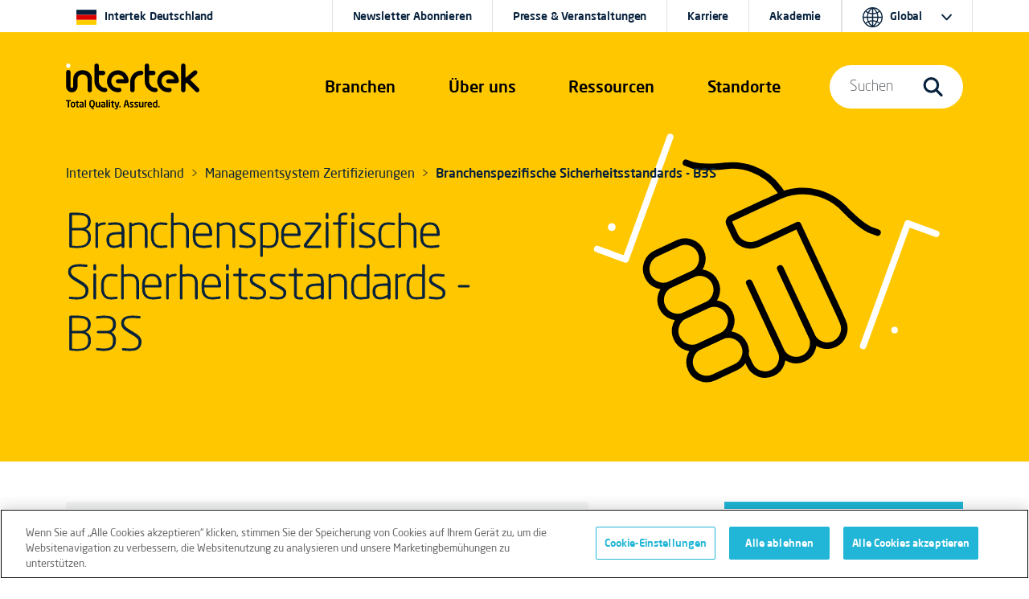

--- FILE ---
content_type: text/html; charset=utf-8
request_url: https://www.intertek.de/systemzertifizierung/sicherheitsstandarts-b3s/
body_size: 17313
content:
<!doctype html>
<html lang="de" dir="ltr" >
<head>
    <meta charset="utf-8">
    <meta name="viewport" content="width=device-width, initial-scale=1, shrink-to-fit=no">
    <link rel="icon" href="https://cdn.intertek.com/intranet-intertek-com/images/global/roundel-favicon-x.png">
    <title>Branchenspezifische Sicherheitsstandards - B3S</title>
    <meta property="og:type" content="website"/>
<meta property="og:title" content="Branchenspezifische Sicherheitsstandards - B3S"/>
<meta property="article:tag" content="Business Assurance" />


<link href="https://www.intertek.de/systemzertifizierung/sicherheitsstandarts-b3s/" rel="canonical" />    




    




    




<style>
.util-country-flag { width: 25px; height: 25px; fill: #06213d !important }
</style>
<!-- OneTrust Cookies Consent Notice start for www.intertek.de -->

<script src="https://cdn.cookielaw.org/scripttemplates/otSDKStub.js" data-document-language="true" type="text/javascript" charset="UTF-8" data-domain-script="5782742a-15d3-40ae-993c-e4175a29bd3e"></script>
<script type="text/javascript">
function OptanonWrapper() { }
</script>
<!-- OneTrust Cookies Consent Notice end for www.intertek.de -->




    

    <script>
        window.dataLayer = window.dataLayer || [];
        window.dataLayer.push({
        intertek_gbl: 'Business Assurance',
        intertek_business: 'Untagged',
        intertek_brand: 'Untagged',
        intertek_custom: 'Untagged'
        });
    </script>
    <!-- Google Tag Manager -->
    <script>(function(w,d,s,l,i){w[l]=w[l]||[];w[l].push({'gtm.start':
        new Date().getTime(),event:'gtm.js'});var f=d.getElementsByTagName(s)[0],
        j=d.createElement(s),dl=l!='dataLayer'?'&l='+l:'';j.async=true;j.src=
        'https://www.googletagmanager.com/gtm.js?id='+i+dl;f.parentNode.insertBefore(j,f);
        })(window,document,'script','dataLayer','GTM-P44LS5TL');</script>
    <!-- End Google Tag Manager -->
    <script type="text/javascript">
        window.dataLayer = window.dataLayer || [];

        window.addEventListener('load', function () {
        if (typeof $$epiforms !== 'undefined') {
        $$epiforms(document).ready(function () {
        let formSubmitted = false;
        let intertek_form_type = null;

        const campaignForm = document.querySelector('.EPiServerForms.IntertekCampaign');
        const genericForm = document.querySelector('.EPiServerForms');

        if (campaignForm) {
        intertek_form_type = 'Campaign';
        } else if (genericForm) {
        intertek_form_type = 'Inquiry';
        }

        // Attach form submission listener
        $$epiforms(".EPiServerForms").on("formsSubmitted", function () {
        formSubmitted = true;

        if ($(this).hasClass("IntertekCampaign")) {
        intertek_form_type = 'Campaign';
        fireFormComplete('Campaign');
        //console.log("campaign submit");
        } else {
        intertek_form_type = 'Inquiry';
        fireFormComplete('Inquiry');
        //  console.log("inquiry submit");
        }
        });

        // Fire form_landing event only if form is present and not submitted yet
        if (!formSubmitted && intertek_form_type !== null) {
        fireFormLanding(intertek_form_type);
        //console.log(intertek_form_type.toLowerCase() + " land");
        }
        });
        }
        });

        function fireFormLanding(type) {
        window.dataLayer.push({
        event: 'form_landing',
        intertek_form_type: type,
        intertek_gbl: 'Business Assurance',
        intertek_business: 'Untagged',
        intertek_brand: 'Untagged',
        intertek_custom: 'Untagged'
        });
        //  console.log(type);
        }

        function fireFormComplete(type) {
        window.dataLayer.push({
        event: 'form_complete',
        intertek_form_type: type,
        intertek_gbl: 'Business Assurance',
        intertek_business: 'Untagged',
        intertek_brand: 'Untagged',
        intertek_custom: 'Untagged'
        });
        // console.log(type);
        }
    </script>







    <link href="/css/style-bootstrap-5-3-0.css" rel="stylesheet">
    <link href="/css/style-bootstrap-5-3-0-intertek-20250905-font500.css" rel="stylesheet">
    <link href="/css/44e8afbd-c38f-4d1c-a016-7103c1ad09af.css" rel="stylesheet">
    <link href="https://cdn.intertek.com/www-intertek-com/css/opti-custom.css?v=5" rel="stylesheet">
    <style>
        h3.card-title {
            font-size: 20px;
        }
        /*           .itk-nav #itk-navbar-wrap .itk-navbar .nav-search-wrap .mega-menu .search-bar form label input[type=submit] { display: none; }*/
    </style>
    <script>
!function(T,l,y){var S=T.location,k="script",D="instrumentationKey",C="ingestionendpoint",I="disableExceptionTracking",E="ai.device.",b="toLowerCase",w="crossOrigin",N="POST",e="appInsightsSDK",t=y.name||"appInsights";(y.name||T[e])&&(T[e]=t);var n=T[t]||function(d){var g=!1,f=!1,m={initialize:!0,queue:[],sv:"5",version:2,config:d};function v(e,t){var n={},a="Browser";return n[E+"id"]=a[b](),n[E+"type"]=a,n["ai.operation.name"]=S&&S.pathname||"_unknown_",n["ai.internal.sdkVersion"]="javascript:snippet_"+(m.sv||m.version),{time:function(){var e=new Date;function t(e){var t=""+e;return 1===t.length&&(t="0"+t),t}return e.getUTCFullYear()+"-"+t(1+e.getUTCMonth())+"-"+t(e.getUTCDate())+"T"+t(e.getUTCHours())+":"+t(e.getUTCMinutes())+":"+t(e.getUTCSeconds())+"."+((e.getUTCMilliseconds()/1e3).toFixed(3)+"").slice(2,5)+"Z"}(),iKey:e,name:"Microsoft.ApplicationInsights."+e.replace(/-/g,"")+"."+t,sampleRate:100,tags:n,data:{baseData:{ver:2}}}}var h=d.url||y.src;if(h){function a(e){var t,n,a,i,r,o,s,c,u,p,l;g=!0,m.queue=[],f||(f=!0,t=h,s=function(){var e={},t=d.connectionString;if(t)for(var n=t.split(";"),a=0;a<n.length;a++){var i=n[a].split("=");2===i.length&&(e[i[0][b]()]=i[1])}if(!e[C]){var r=e.endpointsuffix,o=r?e.location:null;e[C]="https://"+(o?o+".":"")+"dc."+(r||"services.visualstudio.com")}return e}(),c=s[D]||d[D]||"",u=s[C],p=u?u+"/v2/track":d.endpointUrl,(l=[]).push((n="SDK LOAD Failure: Failed to load Application Insights SDK script (See stack for details)",a=t,i=p,(o=(r=v(c,"Exception")).data).baseType="ExceptionData",o.baseData.exceptions=[{typeName:"SDKLoadFailed",message:n.replace(/\./g,"-"),hasFullStack:!1,stack:n+"\nSnippet failed to load ["+a+"] -- Telemetry is disabled\nHelp Link: https://go.microsoft.com/fwlink/?linkid=2128109\nHost: "+(S&&S.pathname||"_unknown_")+"\nEndpoint: "+i,parsedStack:[]}],r)),l.push(function(e,t,n,a){var i=v(c,"Message"),r=i.data;r.baseType="MessageData";var o=r.baseData;return o.message='AI (Internal): 99 message:"'+("SDK LOAD Failure: Failed to load Application Insights SDK script (See stack for details) ("+n+")").replace(/\"/g,"")+'"',o.properties={endpoint:a},i}(0,0,t,p)),function(e,t){if(JSON){var n=T.fetch;if(n&&!y.useXhr)n(t,{method:N,body:JSON.stringify(e),mode:"cors"});else if(XMLHttpRequest){var a=new XMLHttpRequest;a.open(N,t),a.setRequestHeader("Content-type","application/json"),a.send(JSON.stringify(e))}}}(l,p))}function i(e,t){f||setTimeout(function(){!t&&m.core||a()},500)}var e=function(){var n=l.createElement(k);n.src=h;var e=y[w];return!e&&""!==e||"undefined"==n[w]||(n[w]=e),n.onload=i,n.onerror=a,n.onreadystatechange=function(e,t){"loaded"!==n.readyState&&"complete"!==n.readyState||i(0,t)},n}();y.ld<0?l.getElementsByTagName("head")[0].appendChild(e):setTimeout(function(){l.getElementsByTagName(k)[0].parentNode.appendChild(e)},y.ld||0)}try{m.cookie=l.cookie}catch(p){}function t(e){for(;e.length;)!function(t){m[t]=function(){var e=arguments;g||m.queue.push(function(){m[t].apply(m,e)})}}(e.pop())}var n="track",r="TrackPage",o="TrackEvent";t([n+"Event",n+"PageView",n+"Exception",n+"Trace",n+"DependencyData",n+"Metric",n+"PageViewPerformance","start"+r,"stop"+r,"start"+o,"stop"+o,"addTelemetryInitializer","setAuthenticatedUserContext","clearAuthenticatedUserContext","flush"]),m.SeverityLevel={Verbose:0,Information:1,Warning:2,Error:3,Critical:4};var s=(d.extensionConfig||{}).ApplicationInsightsAnalytics||{};if(!0!==d[I]&&!0!==s[I]){var c="onerror";t(["_"+c]);var u=T[c];T[c]=function(e,t,n,a,i){var r=u&&u(e,t,n,a,i);return!0!==r&&m["_"+c]({message:e,url:t,lineNumber:n,columnNumber:a,error:i}),r},d.autoExceptionInstrumented=!0}return m}(y.cfg);function a(){y.onInit&&y.onInit(n)}(T[t]=n).queue&&0===n.queue.length?(n.queue.push(a),n.trackPageView({})):a()}(window,document,{src: "https://js.monitor.azure.com/scripts/b/ai.2.gbl.min.js", crossOrigin: "anonymous", cfg: {instrumentationKey:'c09d9745-1796-4f85-9840-17d284dda970', disableCookiesUsage: false }});
</script>

</head>
<body>

    




<!-- Google Tag Manager (noscript) -->
<noscript><iframe src="https://www.googletagmanager.com/ns.html?id=GTM-P44LS5TL" height="0" width="0" style="display:none;visibility:hidden"></iframe></noscript>
<!-- End Google Tag Manager (noscript) -->



    
<div class="itk-nav itk-nav-dark position-absolute navbar-expand-lg">
    <div id="itk-navbar-wrap" class="container-fluid">
        <div class="container-sm">
            <div class="row itk-navbar">
                <div class="col-8 col-lg-3 col-xl-2 nav-logo-wrap">
                        <a href="/">
                            <svg viewBox="0 0 594.5 201.8" role="img" aria-label="Intertek Brand Logo">
                                <use href="/images/icons-symbol.svg#intertek_logo"></use>
                                <title>Intertek</title>
                                <desc>Intertek Brand Logo</desc>
                            </svg>
                        </a>


                </div>
                    <div class="col-2 d-flex justify-content-end d-lg-none">
                        <button id="mobile-search-toggle" class="navbar-toggler" type="button" data-bs-toggle="collapse" data-bs-target="#navBarSearchMenu" aria-controls="navBarSearchMenu" aria-expanded="false" aria-label="Toggle navigation">
                            <span class="navbar-toggler-icon">
                                <svg class="search-icon-open">
                                    <use href="/images/icons-symbol.svg#search-icon"></use>
                                </svg>
                            </span>
                        </button>
                    </div>
                <div class="col-2 d-flex justify-content-end d-lg-none">
                    <button id="mobile-nav-toggle" class="navbar-toggler" type="button" data-bs-toggle="collapse" data-bs-target="#navBarMegaMenu" aria-controls="navBarMegaMenu" aria-expanded="false" aria-label="Toggle navigation">
                        <span class="navbar-toggler-icon">
                            <svg id="navmenu-icon-open">
                                <use href="/images/icons-symbol.svg#burger-menu"></use>
                            </svg>
                        </span>
                    </button>
                </div>
                <!--Menu 1-->
                <nav class="col-12 col-lg-6 col-xl-7 offset-xl-1 nav-links-wrap collapse navbar-collapse" id="navBarMegaMenu">
                    <div class="container-sm mobile-style">
                        <div class="row mobile-style-inner">
                            <div class="col px-0 px-sm-1">
                                


<div class="nav-links">
  <div class="nav-item dropdown"><a class="d-block d-lg-none mob-tier-1-item-parent" href="/branchen/">Branchen</a> <a class="mob-tier-1-item-parent example-side-dropdown" role="button" href="/branchen/" data-bs-toggle="dropdown" data-bs-auto-close="outside" aria-expanded="false"> <span class="d-none d-xxl-block">Branchen & Dienstleistungen</span> <span class="d-none d-lg-block d-xxl-none">Branchen</span> </a>
      <div class="container-fluid dropdown-menu mega-menu">
          <div class="container-lg">
              <div class="row bg-dark-blue">
                  <div class="col-lg-2 mega-menu-tab-wrap d-none d-lg-block">
                      <div class="nav flex-column" role="tablist" aria-orientation="vertical">
                          <button class="nav-link active" id="v-pills-industries-tab" data-bs-toggle="pill" data-bs-target="#v-pills-industries" type="button" role="tab" aria-controls="v-pills-industries" aria-selected="true">Branchen</button>
                          <button class="nav-link" id="v-pills-services-tab" data-bs-toggle="pill" data-bs-target="#v-pills-services" type="button" role="tab" aria-controls="v-pills-services" aria-selected="false">Dienstleistungen</button>
                      </div>
                  </div>
                  <div class="col-lg-10 tab-content">
                      <div id="v-pills-industries" class="tab-pane fade show active" tabindex="0" role="tabpanel" aria-labelledby="v-pills-industries-tab">
                          <div class="row d-none d-lg-block">
                              <div class="nav-header col-12 px-lg-3"><a href="/branchen/">Branchen</a></div>
                          </div>
                          <div class="row">
                              <div class="col-lg-6 col-xl-3 px-0 px-lg-3">
                                  <div class="mega-menu-link-group"> <a class="example-side-dropdown mega-menu-link-cat mob-tier-2-item-parent collapsed" data-bs-toggle="collapse" href="#collapseChemicals" aria-expanded="false" aria-controls="collapseChemicals"></a> <a href="/chemikalien/" class="d-block d-lg-none mob-tier-2-item-parent m-0">Chemikalien</a> <a href="/chemikalien/" class="h5 uppercase d-none d-lg-block">Chemikalien</a>
                                      <div id="collapseChemicals" class="collapse mob-tier-3-items-wrap">
                                          <div><a href="/agrarchemikalien-pestizide/">Agrarchemikalien & Pestizide</a></div>
                                          <div><a href="/basis-industrielle-chemikalien/">Basis- und Industriechemikalien</a></div>
                                          <div><a href="/farbstoffe-reinigungmittel/">Farbstoffe (Färbemittel) & Reinigungmittel</a></div><div><a href="/nanomaterialien/">Nanomaterialien</a></div>
                                          <div><a href="/petrochemie/">Petrochemie</a></div>
                                          <div><a href="/polymere-kunststoffe/">Polymere & Kunststoffe</a></div>
										  <div><a href="/schmierstoffe/">Schmierstoffe</a></div>
                                          <div><a href="/spezielle-chemikalien/">Spezielle Chemikalien</a></div>
                                      </div>
                                  </div>                                        
                                  <div class="mega-menu-link-group"> <a class="example-side-dropdown mega-menu-link-cat mob-tier-2-item-parent collapsed" data-bs-toggle="collapse" href="#collapseConstruction" aria-expanded="false" aria-controls="collapseConstruction"></a> <a href="/bau-ingenieurwesen/" class="d-block d-lg-none mob-tier-2-item-parent m-0">Bau- & Ingenieurwesen</a> <a href="/bau-ingenieurwesen/" class="h5 uppercase d-none d-lg-block">Bau- & Ingenieurwesen</a>                                        
                                      <div id="collapseConstruction" class="collapse mob-tier-3-items-wrap">
                                          <div><a href="/bauprodukte/">Bauprodukte</a></div>
                                          <div><a href="/explosionsgefaehrdete-bereiche/">Explosionsgefährdete Bereiche</a></div>
										  <div><a href="/fertigung/">Fertigung</a></div>
                                          <div><a href="/industrie/">Industrie</a></div>
                                          <div><a href="/persoenliche-schutzausruestung-sicherheitsprodukte/">Persönliche Schutzausrüstung (PPE) & Sicherheitsprodukte</a></div>
                                         
                                      </div>
                                  </div>
                              </div>
                              <div class="col-lg-6 col-xl-3 px-0 px-lg-3">                                    
                                  <div class="mega-menu-link-group"> <a class="example-side-dropdown mega-menu-link-cat mob-tier-2-item-parent collapsed" data-bs-toggle="collapse" href="#collapseEnergy" aria-expanded="false" aria-controls="collapseEnergy"></a> <a href="/energie-rohstoffe/" class="d-block d-lg-none mob-tier-2-item-parent m-0">Energie & Rohstoffe</a> <a href="/energie-rohstoffe/" class="h5 uppercase d-none d-lg-block">Energie & Rohstoffe</a>
                                      <div id="collapseEnergy" class="collapse mob-tier-3-items-wrap">
                                          <div><a href="/agrarwirtschaft/">Agrarwirtschaft</a></div>
                                          <div><a href="/biokraftstoffe/">Biokraftstoffe</a></div>
										  <div><a href="/energieerzeugung/">Energieerzeugung</a></div>
										  <div><a href="/energieuebertragung-verteilung/">Energieübertragung & -verteilung</a></div>
										  <div><a href="/kernkraft/">Kernkraft</a></div>
                                          <div><a href="/kohle-feste-brennstoffe/">Kohle & Feste Brennstoffe</a></div>
                                          <div><a href="/mineralien/">Mineralien</a></div>
                                          <div><a href="/oel-gas/">Öl & Gas</a></div>
                                          <div><a href="/solar/">Solarenergie</a></div>
                                          <div><a href="/windenergie/">Windenergie</a></div>
                                      </div>
                                  </div>                                        
                                  <div class="mega-menu-link-group"> <a class="example-side-dropdown mega-menu-link-cat mob-tier-2-item-parent collapsed" data-bs-toggle="collapse" href="#collapseFood" aria-expanded="false" aria-controls="collapseFood"></a> <a href="/nahrung-gesundheitswesen/" class="d-block d-lg-none mob-tier-2-item-parent m-0">Nahrung & Gesundheitswesen</a> <a href="/nahrung-gesundheitswesen/" class="h5 uppercase d-none d-lg-block">Nahrung & Gesundheitswesen</a>
                                      <div id="collapseFood" class="collapse mob-tier-3-items-wrap">
                                          <div><a href="/lebensmittel/">Lebensmittel</a></div>
                                          <div><a href="/medizinische-geraete/">Medizinische Geräte</a></div>
                                          <div><a href="/pharma/">Pharma</a></div>
										   <div><a href="/schoenheit-koerperpflege/">Schönheit & Körperpflege</a></div>
                                      </div>
                                  </div>
                              </div>
                              <div class="col-lg-6 col-xl-3 px-0 px-lg-3">                                        
                                  <div class="mega-menu-link-group"> <a class="example-side-dropdown mega-menu-link-cat mob-tier-2-item-parent collapsed" data-bs-toggle="collapse" href="#collapseHospitality" aria-expanded="false" aria-controls="collapseHospitality"></a> <a href="/gastgewerbe/" class="d-block d-lg-none mob-tier-2-item-parent m-0">Gastgewerbe & Tourismus</a> <a href="/gastgewerbe/" class="h5 uppercase d-none d-lg-block">Gastgewerbe & Tourismus</a>
                                      <div id="collapseHospitality" class="collapse mob-tier-3-items-wrap">
                                          <div><a href="/gastgewerbe/">Gastgewerbe & Tourismus</a></div>
                                      </div>
                                  </div>                                        
                                  <div class="mega-menu-link-group"> <a class="example-side-dropdown mega-menu-link-cat mob-tier-2-item-parent collapsed" data-bs-toggle="collapse" href="#collapseGovTrade" aria-expanded="false" aria-controls="collapseGovTrade"></a> <a href="/regierung-handel/" class="d-block d-lg-none mob-tier-2-item-parent m-0">Regierung & Handel</a> <a href="/regierung-handel/" class="h5 uppercase d-none d-lg-block">Regierung & Handel</a>
                                      <div id="collapseGovTrade" class="collapse mob-tier-3-items-wrap">
                                          <div><a href="/import-export/">Import & Export</a></div>
                                          <div><a href="/oeffentlicher-bereich/">Öffentlicher Bereich</a></div>
										  <div><a href="/zolldienstleistungen/">Zolldienstleistungen</a></div>
                                      </div>
                                  </div>                                    
                                  <div class="mega-menu-link-group"> <a class="example-side-dropdown mega-menu-link-cat mob-tier-2-item-parent collapsed" data-bs-toggle="collapse" href="#collapseTransport" aria-expanded="false" aria-controls="collapseTransport"></a> <a href="/transport/" class="d-block d-lg-none mob-tier-2-item-parent m-0">Transportation Technologies</a> <a href="/transport/" class="h5 uppercase d-none d-lg-block">Transportation Technologies</a>
                                      <div id="collapseTransport" class="collapse mob-tier-3-items-wrap">
											<div><a href="/automobil/">Automobil</a></div>
											<div><a href="/schienen-und-bahnindustrie/">Bahn und Schiene</a></div>
                                          <div><a href="/luftfahrt-raumfahrt/">Luft- und Raumfahrt</a></div>
                                          <div><a href="/marine/">Marine</a></div>
                                      </div>
                                  </div>
                              </div>
                              <div class="col-lg-6 col-xl-3 px-0 px-lg-3">                                        
                                  <div class="mega-menu-link-group"> <a class="example-side-dropdown mega-menu-link-cat mob-tier-2-item-parent collapsed" data-bs-toggle="collapse" href="#collapseProducts" aria-expanded="false" aria-controls="collapseProducts"></a> <a href="/produkte-einzelhandel/" class="d-block d-lg-none mob-tier-2-item-parent m-0">Produkte & Einzelhandel</a> <a href="/produkte-einzelhandel/" class="h5 uppercase d-none d-lg-block">Produkte & Einzelhandel</a>
                                      <div id="collapseProducts" class="collapse mob-tier-3-items-wrap">
                                          <div><a href="/zubehoer-accessoires/">Accessories</a></div>
										  <div><a href="/bedarfsgegenstaende/">Bedarfsgegenstände</a></div>
										  <div><a href="/beleuchtung/">Beleuchtung</a></div>
										  <div><a href="/drahtlose-geraete/">Drahtlose Geräte</a></div>
										  <div><a href="/einzelhandel/">Einzelhandel</a></div>
                                          <div><a href="/batterien/">Energiespeicherung & Batterien</a></div>
                                          <div><a href="/haushaltswaren-wohnkultur/">Haushaltswaren & Wohnkultur</a></div>
										  <div><a href="/hvacr/">Haustechnik (HVAC/R)</a></div>
                                          <div><a href="/it-telekommunikation/">IT & Telekommunikation</a></div>
										  <div><a href="/maschinen-werkzeuge/">Maschinen & Werkzeug</a></div>
                                          <div><a href="/moebel/">Möbel</a></div>
                                          <div><a href="/schuhe/">Schuhe</a></div>
										  <div><a href="/spielwaren-kinderprodukte/">Spielwaren & Kinderprodukte</a></div>
                                          <div><a href="/sportartikel/">Sportartikel</a></div>
                                          <div><a href="/textilien-bekleidung/">Textilien und Bekleidung</a></div>
                                          <div><a href="/verpackung/">Verpackung</a></div>
                                          
                                      </div>
                                  </div>
                              </div>
                          </div>
                      </div>
                      <div id="v-pills-services" class="tab-pane fade" tabindex="0" role="tabpanel" aria-labelledby="v-pills-services-tab">
                          <div class="row d-none d-lg-block">
                              <div class="nav-header col-12 px-lg-3"><a href="/dienstleistungen/">Dienstleistungen</a></div>
                          </div>
                          <div class="row">
                              <div class="col-lg-6 col-xl-3 px-md-4 pb-md-3 text-center d-flex flex-column justify-content-between align-items-center">
                                  <div><a href="/qualitaetssicherung/"><img class="img-fluid pb-md-4 px-md-4 pb-xl-5 px-xl-5" style="max-height: 140px;" src="/images/nav-ATIC-icon-assurance.svg" alt="Assurance icon"></a> <a class="h5" href="/qualitaetssicherung/">Qualitätssicherung</a>
                                      <p>Intertek-Qualitätssicherung ermöglicht es Ihnen, Risiken in Ihrem Betrieb, Ihrer Lieferkette oder Ihrem Qualitätsmanagementsystem zu identifizieren und zu minimieren.</p>
                                  </div>
                              </div>
                              <div class="col-lg-6 col-xl-3 px-md-4 pb-md-3 text-center d-flex flex-column justify-content-between align-items-center">
                                  <div><a href="/pruefung-analyse/"><img class="img-fluid pb-md-4 px-md-4 pb-xl-5 px-xl-5" style="max-height: 140px;" src="/images/nav-ATIC-icon-testing.svg" alt="Testing icon"></a> <a class="h5" href="/pruefung-analyse/">Prüfungen</a>
                                      <p>Angefangen von Laboruntersuchungen bis hin zur Prüfung der Einhaltung gesetzlicher Vorschriften und darüber hinaus - steigern Sie den Wert und die Marktfähigkeit Ihrer Produkte mit Prüf- und Zertifizierungsdienstleistungen von Intertek.</p>
                                  </div>
                              </div>
                              <div class="col-lg-6 col-xl-3 px-md-4 pb-md-3 text-center d-flex flex-column justify-content-between align-items-center">
                                  <div><a href="/inspektion/"><img class="img-fluid pb-md-4 px-md-4 pb-xl-5 px-xl-5" style="max-height: 140px;" src="/images/nav-ATIC-icon-inspection.svg" alt="Inspection icon"></a> <a class="h5" href="/inspektion/">Inspektion</a>
                                      <p>Intertek liefert Inspektionsdienstleistungen für Hersteller, Handel, staatliche Stellen und Behörden sowie Importeure und Exporteure.</p>
                                  </div>
                              </div>
                              <div class="col-lg-6 col-xl-3 px-md-4 pb-md-3 text-center d-flex flex-column justify-content-between align-items-center">
                                  <div><a href="/zertifizierung/"><img class="img-fluid pb-md-4 px-md-4 pb-xl-5 px-xl-5" style="max-height: 140px;" src="/images/nav-ATIC-icon-certification.svg" alt="Certification icon"></a> <a class="h5" href="/zertifizierung/">Zertifizierung</a>
                                      <p>Beweisen Sie Ihren Kunden, dass Sie die Qualitäts- und Sicherheitsanforderungen erfüllen und sich an soziale, umweltrelevante und ethische Normen halten. Erhöhen Sie Ihren Marktanteil und weisen Sie die Umsetzung von Best-Practice-Lösungen und Leistungskriterien nach.</p>
                                  </div>
                              </div>
                          </div>
                          <div class="row">
                              <div class="col">
                                  <hr style="border-top: #455a6e solid 1px;">
                              </div>
                          </div>
                          <div class="row">
                              <div class="col-lg-3 col-xl-2 d-flex align-items-center">
                                  <div class="w-75"><a href="/sustainability/"><img class="w-100" src="/globalassets/_media/co-branded-logos/itk-sustainability-logo.svg" alt="Intertek Total Sustainability logo"></a></div>
                              </div>
                              <div class="col-lg-9 col-xl-7 pt-4 pb-4">
                                  <div class="nav-header pb-2 color-itk-cerello"><a class="color-itk-cerello" href="/sustainability/">Total Sustainability Assurance</a></div>
                                  <p class="m-0">Wir helfen Ihnen, Ihr Engagement für Nachhaltigkeit sichtbar zu machen, Risiken und Resilienz zu managen und gleichzeitig Ihre Fähigkeit zu unterstützen, effektiv zu arbeiten und verantwortungsbewusst zu handeln.</p>
                              </div>
                              <div class="col-lg-10 col-xl-3 offset-0 offset-lg-3 offset-xl-0 d-flex align-items-xl-center justify-content-xl-end"><a class="cta-dark-blue" href="/sustainability/">Mehr erfahren</a></div>
                          </div>
                          <div class="row">
                              <div class="col">
                                  <hr style="border-top: #455a6e solid 1px;">
                              </div>
                          </div>
                          <div class="d-flex flex-row mt-lg-4">
                              <div class="row color-itk-cerello h5 uppercase pe-4" style="line-height: unset;">
                                  <div class="col-12 pe-lg-4 whitespace-nowrap">WEITERE DIENSTLEISTUNGEN:</div>
                              </div>
                              <div class="row">
                                  <div class="col-12"><a class="pe-lg-4 whitespace-nowrap" href="/auditierung/">Auditierung</a> <a class="pe-lg-4 whitespace-nowrap" href="/beratung/">Beratung</a> <a class="pe-lg-4 whitespace-nowrap" href="/beschaffung/">Beschaffung</a> <a class="pe-lg-4 whitespace-nowrap" href="/schulung/">Schulung</a></div>
                              </div>
                          </div>
                      </div>
                  </div>
              </div>
          </div>
      </div>
  </div>
  
  
  <div class="nav-item dropdown d-block d-lg-none"><a class="mob-tier-1-item-parent" href="/dienstleistungen/">Dienstleistungen</a> <a class="mob-tier-1-item-parent example-side-dropdown" role="button" href="/dienstleistungen/" data-bs-toggle="dropdown" data-bs-auto-close="outside" aria-expanded="false">&nbsp;</a>
      <div class="container-fluid dropdown-menu mega-menu">
          <div class="container-lg">
              <div class="row bg-dark-blue">
                  <div class="px-0">
                      <div class="mega-menu-link-group">
                          <div class="mob-tier-2 mob-tier-2-items-wrap">
                              <div class="d-block d-lg-none"><a href="/dienstleistungen/">Dienstleistungen</a></div>
                              <div><a href="/qualitaetssicherung/">Qualitätssicherung</a></div>
                              <div><a href="/pruefung-analyse/">Prüfungen</a></div>
                              <div><a href="/inspektion/">Inspektion</a></div>
                              <div><a href="/zertifizierung/">Zertifizierung</a></div>
                             <div><a href="/auditierung/">Auditierung</a></div>
                             <div><a href="/beratung/">Beratung</a></div>
                             <div><a href="/beschaffung/">Beschaffung</a></div>
                             <div><a href="/schulung/">Schulung</a></div>
                          </div>
                      </div>
                  </div>
              </div>
          </div>
      </div>
  </div>
  
  
  <div class="nav-item dropdown d-none d-lg-flex" role="presentation"><a class="mob-tier-1-item-parent" role="button" href="/ueber-uns/" data-bs-toggle="dropdown" data-bs-auto-close="outside" aria-expanded="false">Über uns</a>
      <div class="container-fluid dropdown-menu mega-menu">
          <div class="container-md">
              <div class="row bg-dark-blue">
                  <div class="col-lg-2 mega-menu-tab-wrap">
                      <div class="nav flex-column" role="tablist" aria-orientation="vertical">
                          <button id="v-pills-aboutus-tab" class="nav-link active" role="tab" type="button" data-bs-toggle="pill" data-bs-target="#v-pills-aboutus" aria-controls="v-pills-aboutus" aria-selected="true">Über uns</button>
                      </div>
                  </div>
                  <div class="col-lg-10 tab-content">
                      <div id="v-pills-aboutus" class="tab-pane fade show active" tabindex="0" role="tabpanel" aria-labelledby="v-pills-aboutus-tab">
                          <div class="row d-none d-lg-block">
                              <div class="nav-header col-12 px-lg-3"><a href="/ueber-uns/">Über uns</a></div>
                          </div>
                          <div class="row">
                              

<div class="col-lg-6 col-xl-4 px-md-3 d-flex flex-column">
<a href="/ueber-uns/" class="text-primary"><img src="https://cdn.intertek.com/www-intertek-com/images/mega-company-spotlight.jpg" alt="Intertek employees in lab coats working in a lab"><span class="h5 pt-md-4 mb-md-3 pb-2 d-block">Intertek-Gruppe</span><span class="cta-dark-blue">Mehr erfahren</span></a></div>
                              

                              

<div class="col-lg-6 col-xl-4 px-md-3 d-flex flex-column">
<a href="/geschichte/" class="text-primary"><img src="https://cdn.intertek.com/www-intertek-com/images/mega-careers-spotlight.jpg" alt="Historical photos of Intertek founders"><span class="h5 pt-md-4 mb-md-3 pb-2 d-block">Unsere Geschichte</span><span class="cta-dark-blue">Mehr erfahren</span></a></div>
                          </div>
                      </div>
                  </div>
              </div>
          </div>
      </div>
  </div>
  
  
  <div class="nav-item dropdown d-block d-lg-none"><a class="d-block d-lg-none mob-tier-1-item-parent" href="/ueber-uns/">Über uns</a> <a class="mob-tier-1-item-parent example-side-dropdown" role="button" href="#" data-bs-toggle="dropdown" data-bs-auto-close="outside" aria-expanded="false">&nbsp;</a>
      <div class="container-fluid dropdown-menu mega-menu">
          <div class="container-lg">
              <div class="row bg-dark-blue">
                  <div class="px-0">
                      <div class="mega-menu-link-group">
                          <div class="mob-tier-2 mob-tier-2-items-wrap">
                              <div><a href="/ueber-uns/">Intertek-Gruppe</a></div>
                              <div><a href="/geschichte/">Unsere Geschichte</a></div>
                          </div>
                      </div>
                  </div>
              </div>
          </div>
      </div>
  </div>
  
  
  <div class="nav-item dropdown" role="presentation"><a class="d-block d-lg-none mob-tier-1-item-parent" href="/ressourcen/">Ressourcen</a> <a class="mob-tier-1-item-parent example-side-dropdown" role="button" href="/ressourcen/" data-bs-toggle="dropdown" data-bs-auto-close="outside" aria-expanded="false"> <span class="d-none d-lg-block">Ressourcen</span> </a>
      <div class="container-fluid dropdown-menu mega-menu">
          <div class="container-md">
              <div class="row bg-dark-blue">
                  <div class="col-lg-2 mega-menu-tab-wrap d-none d-lg-block">
                      <div class="nav flex-column" role="tablist" aria-orientation="vertical">
                          <button id="v-pills-expertise-tab" class="nav-link active" role="tab" type="button" data-bs-toggle="pill" data-bs-target="#v-pills-expertise" aria-controls="v-pills-expertise" aria-selected="true">Wissen & Bildung</button>
							<button id="v-pills-cportals-tab" class="nav-link" tabindex="-1" role="tab" type="button" data-bs-toggle="pill" data-bs-target="#v-pills-cportals" aria-controls="v-pills-cportals" aria-selected="false">Produktverzeichnisse</button>
							<button id="v-pills-pdirectories-tab" class="nav-link" tabindex="-1" role="tab" type="button" data-bs-toggle="pill" data-bs-target="#v-pills-pdirectories" aria-controls="v-pills-pdirectories" aria-selected="false">Kundenportal</button>

					  </div>
                  </div>
                  <div class="col-lg-10 tab-content">
                      <div id="v-pills-expertise" class="tab-pane fade show active force-display-mobile" tabindex="0" role="tabpanel" aria-labelledby="v-pills-expertise-tab">
                          <div class="row d-none d-lg-block">
                              <div class="nav-header col-12 px-lg-3"><a href="/ressourcen/">Ressourcen</a></div>
                          </div>
                          <div class="row">
                              <div class="col-lg-6 px-0 px-lg-3">
                                  <div class="d-none d-lg-block">
                                      <p>Unsere umfangreichen Ressourcen, die von unserem globalen Netzwerk an Experten erstellt und geteilt werden, stellen sicher, dass Sie und Ihre Organisation Zugang zu aktuellem Wissen, bewährten Praktiken und Schulungen haben.</p>
                                  </div>
                              </div>
                              <div class="col-lg-3 px-0 px-lg-3">                                    
                                  <div class="mega-menu-link-group"> <a class="example-side-dropdown mega-menu-link-cat mob-tier-2-item-parent collapsed" data-bs-toggle="collapse" href="#collapseExpertise" aria-expanded="false" aria-controls="collapseTraining"></a> <a href="/ressourcen/" class="d-block d-lg-none mob-tier-2-item-parent m-0">Fachwissen</a> <a href="/ressourcen/" class="h5 uppercase d-none d-lg-block">Fachwissen</a>
                                      <div id="collapseExpertise" class="collapse mob-tier-3-items-wrap">
                                          <div><a href="/ressourcen/webinars/">Webinare</a></div>
                                          <div><a href="/ressourcen/whitepapers/">White paper</a></div> 
 <div><a href="/ressourcen/intertek-newsletter/">Fachwissen</a></div>
 <div><a href="/ressourcen/flyer-broschueren/">Flyer & Broschüren</a></div>
                                      </div>
                                  </div>
                              </div>
                              <div class="col-lg-3 px-0 px-lg-3">                                        
                                  <div class="mega-menu-link-group"> <a class="example-side-dropdown mega-menu-link-cat mob-tier-2-item-parent collapsed" data-bs-toggle="collapse" href="#collapseTraining" aria-expanded="false" aria-controls="collapseTraining"></a> <a href="/schulung/" class="d-block d-lg-none mob-tier-2-item-parent m-0">Schulungen</a> <a href="/schulung/" class="h5 uppercase d-none d-lg-block">Schulungen</a>
                                      <div id="collapseTraining" class="collapse mob-tier-3-items-wrap">
                                          <div><a href="/akademie/">Intertek Academy</a></div>
                                       
                                      </div>
                                  </div>
                              </div>
                          </div>
                      </div>
                      <div id="v-pills-pdirectories" class="tab-pane fade force-display-mobile" tabindex="0" role="tabpanel" aria-labelledby="v-pills-pdirectories-tab">
                         
                          <div class="row">
                   
                              <div class="col-lg-10 col-xl-6 px-0 px-lg-4 pb-lg-4">
                                  <div class="mega-menu-link-group"> <a class="example-side-dropdown mega-menu-link-cat mob-tier-2-item-parent collapsed" data-bs-toggle="collapse" href="#collapseProductDir" aria-expanded="false" aria-controls="collapseProductDir"></a> <a href="#" class="d-block d-lg-none mob-tier-2-item-parent m-0">Kundenportal</a> <a href="/ressourcen/kundenportal/" class="h5 uppercase d-none d-lg-block">Kundenportal</a>
                                      <div id="collapseProductDir" class="row collapse desktop-flex mob-tier-3-items-wrap ">
                                          <div class="col-lg-6">
                                              <div>
                                                  <div><a href="/ressourcen/kundenportal/">Kundenportal</a></div>
                                                
                                              </div>
                                          </div>
                                        
                                      </div>
                                  </div>
                              </div>
                          </div>
                      </div>
					  <div id="v-pills-cportals" class="tab-pane fade force-display-mobile" tabindex="0" role="tabpanel" aria-labelledby="v-pills-cportals-tab">
                         
                          <div class="row">
                              <div class="col-lg-5 col-xl-3 px-0 px-lg-3">  
                                  <div class="mega-menu-link-group"> <a class="example-side-dropdown mega-menu-link-cat mob-tier-2-item-parent collapsed" data-bs-toggle="collapse" href="#collapseClientPortals" aria-expanded="false" aria-controls="collapseClientPortals"></a> <a href="/ressourcen/produktverzeichnisse/" class="d-block d-lg-none mob-tier-2-item-parent m-0">Produktverzeichnisse</a> <a href="/ressourcen/produktverzeichnisse/" class="h5 uppercase d-none d-lg-block">Produktverzeichnisse</a>
                                      <div id="collapseClientPortals" class="collapse mob-tier-3-items-wrap">
                                          <div><a href="/ressourcen/produktverzeichnisse/">Produktverzeichnisse</a></div>
                                         
                                      </div>
                                  </div>
                              </div>
                          </div>
                      </div>
                  </div>
              </div>
          </div>
      </div>
  </div>
  
  
  <div class="nav-item dropdown" role="presentation"><a class="d-block d-lg-none mob-tier-1-item-parent" href="/kontakt/">Standorte</a> <a class="mob-tier-1-item-parent example-side-dropdown" role="button" href="/kontakt/" data-bs-toggle="dropdown" data-bs-auto-close="outside" aria-expanded="false"> <span class="d-none d-xxl-block">Standorte</span> <span class="d-none d-lg-block d-xxl-none">Standorte</span> </a>
      <div class="container-fluid dropdown-menu mega-menu">
          <div class="container-lg">
              <div class="row bg-dark-blue">
                  <div class="col-lg-2 mega-menu-tab-wrap d-none d-lg-block">
                      <div class="nav flex-column" role="tablist" aria-orientation="vertical">
                          <button id="v-pills-locations-tab" class="nav-link active" role="tab" type="button" data-bs-toggle="pill" data-bs-target="#v-pills-locations" aria-controls="v-pills-locations" aria-selected="true">Standorte</button>
                      </div>
                  </div>
                  <div class="col-lg-10 tab-content">
                      <div id="v-pills-locations" class="tab-pane fade show active" tabindex="0" role="tabpanel" aria-labelledby="v-pills-locations-tab">
                          <div class="row d-none d-lg-block">
                              <div class="nav-header col-12"><a href="/kontakt/">Standorte</a></div>
                          </div>
                          <div class="row">
                              <div class="col-lg-5 col-xl-6 px-0 px-lg-3">
                                  <div class="mega-menu-link-group">
                                      <div class="mega-menu-link-cat d-none d-lg-block">
                                          <p class="h5 uppercase d-block d-lg-none">Standorte</p>
                                          <a class="h5 uppercase d-none d-lg-block" href="/kontakt/">Standorte</a></div>
                                      <div class="mob-tier-2 mob-tier-2-items-wrap">
                                          <div><a href="/kontakt/anfragen/">Anfragen</a></div>
                                          <div><a href="/kontakt/">Intertek Deutschland</a></div>
                                       
                                      </div>
                                  </div>
                              </div>
                              <div class="col-lg-7 col-xl-6 px-lg-3 d-none d-lg-block">
                                  <p>Intertek ist Branchenführer und beschäftigt Mitarbeiter an 1.000 Standorten in über 100 Ländern. Unabhängig davon, ob Ihr Unternehmen lokal oder global tätig ist, können wir Ihnen dabei helfen, sicherzustellen, dass Ihre Produkte den Qualitäts-, Gesundheits-, Umwelt-, Sicherheits- und Sozialstandards für praktisch jeden Markt auf der ganzen Welt entsprechen.</p>
                              </div>
                              <div class="col-xl-6 offset-xl-6 d-none d-lg-block"><img src="https://cdn.intertek.com/www-intertek-com/images/world-map-nav.png" alt="Dotted World map illustration in white on a dark blue background"></div>
                          </div>
                      </div>
                  </div>
              </div>
          </div>
      </div>
  </div>
</div>


                                <!-- Utility Menu-->
                                <div class="utility-nav-wrap">
                                    <ul class="utility-nav xxs-para" style="padding-inline-start: 0;">
                                        


     <li class="nav-item me-auto d-none d-lg-block" style="border-left: none;"><a href="/" class="mob-tier-1-item-item global-dropdown"> <span class="desktop">
            <svg class="util-globe util-country-flag" style="margin-right: 10px;">
                <use href="/images/flags.svg#de"></use>
            </svg>Intertek Deutschland</span>  </a> </li>


                                                <li>
                                                    <a href="/ressourcen/intertek-newsletter/registrierung/">Newsletter Abonnieren</a>
                                                  
                                                </li>
                                                <li>
                                                    <a href="/presse/">Presse &amp; Veranstaltungen</a>
                                                  
                                                </li>
                                                <li>
                                                    <a href="/karriere/">Karriere</a>
                                                  
                                                </li>
                                                <li>
                                                    <a href="/akademie/">Akademie</a>
                                                  
                                                </li>
                                        <li class="nav-item dropdown">
                                            


<li class="nav-item dropdown">
  <a href="#" class="mob-tier-1-item-parent global-dropdown" role="button" data-bs-toggle="dropdown" data-bs-auto-close="outside" aria-expanded="false">
      <span class="d-none d-xl-block desktop">
          <svg class="util-globe">
              <use xlink:href="/images/flags.svg#global"></use>
          </svg>
          Global
          <svg class="util-arrow">
              <use xlink:href="/images/icons-symbol.svg#utility-nav-icon"></use>
          </svg>
      </span>
      <span class="d-block d-xl-none mobile">Worldwide</span>
  </a>
    <div class="container-fluid dropdown-menu ww-mega-menu">
      <div class="container-sm">
          <div class="container-sm">
              <div class="row bg-dark-blue flex-column-reverse flex-lg-row">
                  <div class="col-12 col-xl-9 ww-flags-wrap">
                      <a href="https://www.intertek-ar.com">
                          <div class="region-select">
                              <div class="region-flag">
                                  <svg role="img" aria-label="Flag for Argentina: Will take you to the Spanish intertek-ar.com">
                                    <title>Flag for Argentina</title>
                                    <desc>Visit intertek-ar.com in Spanish</desc>
                                    <use href="/images/flags.svg#ar"></use>
                                  </svg>
                              </div>
                              <div class="region-details">
                                  <div class="region"> Argentina </div>
                                  <div class="region-lang"> Español </div>
                              </div>
                          </div>
                      </a> <a href="https://www.intertek-br.com">
                          <div class="region-select">
                              <div class="region-flag">
                                  <svg role="img" aria-label="Flag for Brazil: Will take you to the Portuguese intertek-br.com">
                                    <title>Flag for Brazil</title>
                                    <desc>Visit intertek-br.com in Portuguese</desc>
                                    <use href="/images/flags.svg#br"></use>
                                  </svg>
                              </div>
                              <div class="region-details">
                                  <div class="region"> Brazil </div>
                                  <div class="region-lang"> Português </div>
                              </div>
                          </div>
                      </a>
					  <a href="https://www.intertek.bg">
                          <div class="region-select">
                              <div class="region-flag">
                                  <svg role="img" aria-label="Flag for Bulgaria: Will take you to the Bulgarian intertek.bg">
                                    <title>Flag for Bulgaria</title>
                                    <desc>Visit intertek.bg in Bulgarian</desc>
                                    <use href="/images/flags.svg#bg"></use>
                                  </svg>
                              </div>
                              <div class="region-details">
                                  <div class="region"> Bulgaria </div>
                                  <div class="region-lang"> български </div>
                              </div>
                          </div>
                      </a>
                      <div class="region-select">
                          <div class="region-flag">
                              <svg role="img" aria-label="Flag for Canada: Will take you to the multi-lingual canada.intertek.com">
                                    <title>Flag for Canada</title>
                                    <desc>Visit canada.intertek.com</desc>
                                      <use href="/images/flags.svg#ca"></use>
                                  </svg>
                          </div>
                          <div class="region-details">
                              <div class="region"> Canada </div>
                              <div class="region-lang"> <a href="https://canada.intertek.com/" style="color: #C1CAD3; display: contents !important;">English</a> | <a href="https://canada.intertek.com/fr-ca/" style="color: #C1CAD3; display: contents !important;">Français</a></div>
                          </div>
                      </div>
                      <a href="https://www.intertek-cz.com">
                          <div class="region-select">
                              <div class="region-flag">
                                  <svg role="img" aria-label="Flag for the Czech Republic: Will take you to the Czech intertek-cz.com">
                                    <title>Flag for the Czech Republic</title>
                                    <desc>Visit intertek-cz.com in Czech</desc>
                                    <use href="/images/flags.svg#cz"></use>
                                  </svg>
                              </div>
                              <div class="region-details">
                                  <div class="region"> Czech Republic </div>
                                  <div class="region-lang"> Čeština </div>
                              </div>
                          </div>
                      </a> 
					  <a href="https://www.intertek.cl">
                          <div class="region-select">
                              <div class="region-flag">
                                  <svg role="img" aria-label="Flag for Chile: Will take you to the Spanish intertek.cl">
                                    <title>Flag for Chile</title>
                                    <desc>Visit intertek.cl in Spanish</desc>
                                      <use href="/images/flags.svg#cl"></use>
                                  </svg>
                              </div>
                              <div class="region-details">
                                  <div class="region"> Chile </div>
                                  <div class="region-lang"> Español </div>
                              </div>
                          </div>
                      </a> 
					  
					  <a href="https://www.intertek.com.cn">
                          <div class="region-select">
                              <div class="region-flag">
                                  <svg role="img" aria-label="Flag for China: Will take you to the Chinese intertek.com.cn">
                                    <title>Flag for China</title>
                                    <desc>Visit intertek.com.cn in Chinese</desc>
                                      <use href="/images/flags.svg#cn"></use>
                                  </svg>
                              </div>
                              <div class="region-details">
                                  <div class="region"> China (Mainland) </div>
                                  <div class="region-lang"> 中文 </div>
                              </div>
                          </div>
                      </a> <a href="https://www.intertek.com.co">
                          <div class="region-select">
                              <div class="region-flag">
                                  <svg role="img" aria-label="Flag for Colombia: Will take you to the Spanish intertek.com.co">
                                    <title>Flag for Colombia</title>
                                    <desc>Visit intertek.com.co in Spanish</desc>
                                      <use href="/images/flags.svg#co"></use>
                                  </svg>
                              </div>
                              <div class="region-details">
                                  <div class="region"> Colombia </div>
                                  <div class="region-lang"> Español </div>
                              </div>
                          </div>
                      </a> 
					  <a href="https://www.intertek.dk">
                          <div class="region-select">
                              <div class="region-flag">
                                  <svg role="img" aria-label="Flag for Denmark: Will take you to the Danish intertek.dk">
                                    <title>Flag for Denmark</title>
                                    <desc>Visit intertek.dk in Danish</desc>
                                      <use href="/images/flags.svg#dk"></use>
                                  </svg>
                              </div>
                              <div class="region-details">
                                  <div class="region"> Denmark </div>
                                  <div class="region-lang"> Dansk </div>
                              </div>
                          </div>
                      </a> 
					  <a href="https://www.intertek.com.do">
                          <div class="region-select">
                              <div class="region-flag">
                                  <svg role="img" aria-label="Flag for Dominican Republic: Will take you to the Spanish intertek.com.do">
                                    <title>Flag for Dominican Republic</title>
                                    <desc>Visit intertek.com.do in Spanish</desc>
                                      <use href="/images/flags.svg#do"></use>
                                  </svg>
                              </div>
                              <div class="region-details">
                                  <div class="region"> Dominican Republic </div>
                                  <div class="region-lang"> Español </div>
                              </div>
                          </div>
                      </a> 
					  <a href="https://www.intertek.com.ec">
                          <div class="region-select">
                              <div class="region-flag">
                                  <svg role="img" aria-label="Flag for Ecuador: Will take you to the Spanish intertek.com.ec">
                                    <title>Flag for Ecuador</title>
                                    <desc>Visit intertek.com.ec in Spanish</desc>
                                      <use href="/images/flags.svg#ec"></use>
                                  </svg>
                              </div>
                              <div class="region-details">
                                  <div class="region"> Ecuador </div>
                                  <div class="region-lang"> Español </div>
                              </div>
                          </div>
                      </a> 
					  <a href="https://www.intertek.fi">
                          <div class="region-select">
                              <div class="region-flag">
                                  <svg role="img" aria-label="Flag for Finland: Will take you to the Finnish intertek.fi">
                                    <title>Flag for Finland</title>
                                    <desc>Visit intertek.fi</desc>
                                      <use href="/images/flags.svg#fi"></use>
                                  </svg>
                              </div>
                              <div class="region-details">
                                  <div class="region"> Finland </div>
                                  <div class="region-lang"> Suomi </div>
                              </div>
                          </div>
                      </a> <a href="https://www.intertek-france.com">
                          <div class="region-select">
                              <div class="region-flag">
                                  <svg role="img" aria-label="Flag for France: Will take you to the French intertek-france.com">
                                    <title>Flag for France</title>
                                    <desc>Visit intertek-france.com</desc>
                                      <use href="/images/flags.svg#fr"></use>
                                  </svg>
                              </div>
                              <div class="region-details">
                                  <div class="region"> France </div>
                                  <div class="region-lang"> Français </div>
                              </div>
                          </div>
                      </a> <a href="https://www.intertek.de">
                          <div class="region-select">
                              <div class="region-flag">
                                  <svg role="img" aria-label="Flag for Germany: Will take you to the German intertek.de">
                                    <title>Flag for Germany</title>
                                    <desc>Visit intertek.de</desc>
                                      <use href="/images/flags.svg#de"></use>
                                  </svg>
                              </div>
                              <div class="region-details">
                                  <div class="region"> Germany </div>
                                  <div class="region-lang"> Deutsch </div>
                              </div>
                          </div>
                      </a> 
					   <a href="https://www.intertek.gr">
                          <div class="region-select">
                              <div class="region-flag">
                                  <svg role="img" aria-label="Flag for Greece: Will take you to the Greek intertek.gr">
                                    <title>Flag for Bulgaria</title>
                                    <desc>Visit intertek.gr in Greek</desc>
                                    <use href="/images/flags.svg#gr"></use>
                                  </svg>
                              </div>
                              <div class="region-details">
                                  <div class="region"> Greece </div>
                                  <div class="region-lang"> Ελληνικά </div>
                              </div>
                          </div>
                      </a>
					   <a href="https://www.intertek.com.gt">
                          <div class="region-select">
                              <div class="region-flag">
                                  <svg role="img" aria-label="Flag for Guatemala: Will take you to the Spanish intertek.com.gt">
                                    <title>Flag for Guatemala</title>
                                    <desc>Visit intertek.com.gt in Spanish</desc>
                                      <use href="/images/flags.svg#gt"></use>
                                  </svg>
                              </div>
                              <div class="region-details">
                                  <div class="region"> Guatemala </div>
                                  <div class="region-lang"> Español </div>
                              </div>
                          </div>
                      </a>
					  
					  <a href="https://www.intertek.com.hk">
                          <div class="region-select">
                              <div class="region-flag">
                                  <svg role="img" aria-label="Flag for Hong Kong SAR, China: Will take you to the intertek.com.hk">
                                    <title>Flag for Hong Kong SAR, China</title>
                                    <desc>Visit intertek.com.hk</desc>
                                      <use href="/images/flags.svg#hk"></use>
                                  </svg>
                              </div>
                              <div class="region-details">
                                  <div class="region"> Hong Kong SAR, China </div>
                                  <div class="region-lang"> 中文 </div>
                              </div>
                          </div>
                      </a> <a href="https://www.intertek.it">
                          <div class="region-select">
                              <div class="region-flag">
                                  <svg role="img" aria-label="Flag for Italy: Will take you to the intertek.it">
                                    <title>Flag for Italy</title>
                                    <desc>Visit intertek.it</desc>
                                      <use href="/images/flags.svg#it"></use>
                                  </svg>
                              </div>
                              <div class="region-details">
                                  <div class="region"> Italy </div>
                                  <div class="region-lang"> Italiano </div>
                              </div>
                          </div>
                      </a> <a href="https://www.intertek.com.mx">
                          <div class="region-select">
                              <div class="region-flag">
                                  <svg role="img" aria-label="Flag for Mexico: Will take you to the intertek.com.mx">
                                    <title>Flag for Mexico</title>
                                    <desc>Visit intertek.com.mx</desc>
                                      <use href="/images/flags.svg#mx"></use>
                                  </svg>
                              </div>
                              <div class="region-details">
                                  <div class="region"> Mexico </div>
                                  <div class="region-lang"> Español </div>
                              </div>
                          </div>
                      </a> <a href="https://www.intertek.nl">
                          <div class="region-select">
                              <div class="region-flag">
                                  <svg role="img" aria-label="Flag for The Netherlands: Will take you to the intertek.nl">
                                    <title>Flag for The Netherlands</title>
                                    <desc>Visit intertek.nl</desc>
                                      <use href="/images/flags.svg#nl"></use>
                                  </svg>
                              </div>
                              <div class="region-details">
                                  <div class="region"> The Netherlands </div>
                                  <div class="region-lang"> Nederlands </div>
                              </div>
                          </div>
                      </a> <a href="https://www.intertek.no">
                          <div class="region-select">
                              <div class="region-flag">
                                  <svg role="img" aria-label="Flag for Norway: Will take you to the intertek.no">
                                    <title>Flag for Norway</title>
                                    <desc>Visit intertek.no</desc>
                                      <use href="/images/flags.svg#no"></use>
                                  </svg>
                              </div>
                              <div class="region-details">
                                  <div class="region"> Norway </div>
                                  <div class="region-lang"> Norsk </div>
                              </div>
                          </div>
                      </a>
                      <!-- </div>
                                                                  <div class="col-12 col-sm-6 col-lg-3"> -->
                      <a href="https://www.intertek.com.pe">
                          <div class="region-select">
                              <div class="region-flag">
                                  <svg role="img" aria-label="Flag for Peru: Will take you to the intertek.com.pe">
                                    <title>Flag for Peru</title>
                                    <desc>Visit intertek.com.pe</desc>
                                      <use href="/images/flags.svg#pe"></use>
                                  </svg>
                              </div>
                              <div class="region-details">
                                  <div class="region"> Peru </div>
                                  <div class="region-lang"> Español </div>
                              </div>
                          </div>
                      </a> <a href="https://www.intertek.pt">
                          <div class="region-select">
                              <div class="region-flag">
                                  <svg role="img" aria-label="Flag for Portugal: Will take you to the intertek.pt">
                                    <title>Flag for Portugal</title>
                                    <desc>Visit intertek.pt</desc>
                                      <use href="/images/flags.svg#pt"></use>
                                  </svg>
                              </div>
                              <div class="region-details">
                                  <div class="region"> Portugal </div>
                                  <div class="region-lang"> Português </div>
                              </div>
                          </div>
                      </a> <a href="https://www.intertek.es">
                          <div class="region-select">
                              <div class="region-flag">
                                  <svg role="img" aria-label="Flag for Spain: Will take you to the intertek.es">
                                    <title>Flag for Spain</title>
                                    <desc>Visit intertek.es</desc>
                                      <use href="/images/flags.svg#es"></use>
                                  </svg>
                              </div>
                              <div class="region-details">
                                  <div class="region"> Spain </div>
                                  <div class="region-lang"> Español </div>
                              </div>
                          </div>
                      </a> <a href="https://www.intertek.se">
                          <div class="region-select">
                              <div class="region-flag">
                                  <svg role="img" aria-label="Flag for Sweden: Will take you to the intertek.se">
                                    <title>Flag for Sweden</title>
                                    <desc>Visit intertek.se</desc>
                                      <use href="/images/flags.svg#se"></use>
                                  </svg>
                              </div>
                              <div class="region-details">
                                  <div class="region"> Sweden </div>
                                  <div class="region-lang"> Svenska </div>
                              </div>
                          </div>
                      </a> 
					   <div class="region-select">
                          <div class="region-flag">
                              <svg role="img" aria-label="Flag for Switzerland: Will take you to the multi-lingual intertek.ch">
                                    <title>Flag for Switzerland</title>
                                    <desc>Visit intertek.ch</desc>
                                      <use href="/images/flags.svg#ch"></use>
                                  </svg>
                          </div>
                          <div class="region-details">
                              <div class="region"> Switzerland </div>
                              <div class="region-lang"> <a href="https://www.intertek.ch/" style="color: #C1CAD3; display: contents !important;">Deutsch</a> | <a href="https://www.intertek.ch/en-ch/" style="color: #C1CAD3; display: contents !important;">English</a> | <a href="https://www.intertek.ch/fr-ch/" style="color: #C1CAD3; display: contents !important;">Français</a></div>
                          </div>
                      </div>
					  
					  <a href="https://www.intertek.co.th">
                          <div class="region-select">
                              <div class="region-flag">
                                  <svg role="img" aria-label="Flag for Thailand: Will take you to the intertek.co.th">
                                    <title>Flag for Thailand</title>
                                    <desc>Visit intertek.co.th</desc>
                                      <use href="/images/flags.svg#th"></use>
                                  </svg>
                              </div>
                              <div class="region-details">
                                  <div class="region"> Thailand </div>
                                  <div class="region-lang"> ภาษาไทย </div>
                              </div>
                          </div>
                      </a> <a href="https://www.intertek.ae">
                          <div class="region-select">
                              <div class="region-flag">
                                  <svg role="img" aria-label="Flag for United Arab Emirates: Will take you to the intertek.ae">
                                    <title>Flag for United Arab Emirates</title>
                                    <desc>Visit intertek.ae</desc>
                                      <use href="/images/flags.svg#ae"></use>
                                  </svg>
                              </div>
                              <div class="region-details">
                                  <div class="region"> United Arab Emirates </div>
                                  <div class="region-lang"> عربى </div>
                              </div>
                          </div>
                      </a> <a href="https://www.intertek.vn">
                          <div class="region-select">
                              <div class="region-flag">
                                  <svg role="img" aria-label="Flag for Vietnam: Will take you to the intertek.vn">
                                    <title>Flag for Vietnam</title>
                                    <desc>Visit intertek.vn</desc>
                                      <use href="/images/flags.svg#vn"></use>
                                  </svg>
                              </div>
                              <div class="region-details">
                                  <div class="region"> Vietnam </div>
                                  <div class="region-lang"> Tiếng Việt </div>
                              </div>
                          </div>
                      </a>
                  </div>
                  <div class="col-12 col-xl-3 ww-global-wrap">
                      <a href="https://www.intertek.com">
                          <div class="region-select">
                              <div class="region-flag">
                                  <svg class="region-global" role="img" aria-label="Global Icon: Will take you to the intertek.com">
                                    <title>Flag for Intertek Gobal</title>
                                    <desc>Visit intertek.com</desc>
                                      <use href="/images/flags.svg#global"></use>
                                  </svg>
                              </div>
                              <div class="region-details">
                                  <div class="region"> Global Site </div>
                                  <div class="region-lang"> English </div>
                              </div>
                          </div>
                      </a>
                  </div>
              </div>
          </div>
      </div>
  </div>
</li>

                                        </li>
                                    </ul>
                                </div>

                            </div>
                        </div>
                    </div>
                </nav>
                <!-- End Menu 1-->
                    <div class="col-12 col-lg-3 col-xl-2 nav-search-wrap collapse navbar-collapse" id="navBarSearchMenu">
                        <div class="dropdown">
                            <a href="#" class="search-btn-wrap" role="button" data-bs-toggle="dropdown" data-bs-auto-close="outside" aria-expanded="false">
                                <div class="search-btn">
                                    <div class="text">Suchen</div>
                                    <svg class="search-icon-open">
                                        <use href="/images/icons-symbol.svg#search-icon"></use>
                                    </svg>
                                    <svg id="search-icon-close">
                                        <use href="/images/icons-symbol.svg#search-close"></use>
                                    </svg>
                                </div>
                            </a>
                            <div class="container-fluid dropdown-menu mega-menu bg-dark-blue">
                                <div class="container-sm mobile-style">
                                    <div class="row bg-dark-blue">
                                        <div class="col-lg-12 py-lg-4 px-lg-5 tab-content">
                                            <div class="tab-pane fade show active" id="v-pills-search" role="tabpanel" tabindex="0">
                                                <div class="row">
                                                    <div class="col-12 px-lg-3">
                                                        <div class="search-bar">
                                                            <form action="/suchen/" method="post">
                                                                <input type="text" placeholder="Suchen" name="q" id="SearchKeywords" class="ui-autocomplete-input" autocomplete="off">
                                                                <label>
                                                                    <input type="submit" id="SearchButton">
                                                                    <svg>
                                                                        <use href="/images/icons-symbol.svg#search-icon-dark"></use>
                                                                    </svg>
                                                                </label>
                                                            </form>
                                                         </div>
                                                    </div>
                                                </div>
                                                <div class="row" id="suggested-results">
                                                </div>


                                            </div>
                                        </div>
                                    </div>
                                </div>
                            </div>
                        </div>
                    </div>
            </div>
        </div>
            <div id="search-bar" style="display: none;">
                <div class="container-md">
                  
                    <div class="search-bar">
                                                            <form action="/search/" method="post">
                                                                <input type="text" placeholder="Suchen" name="q" id="SearchKeywords" class="ui-autocomplete-input" autocomplete="off">
                                                                <label>
                                                                    <input type="submit" id="SearchButton">
                                                                    <svg>
                                                                        <use href="/images/icons-symbol.svg#search-icon-dark"></use>
                                                                    </svg>
                                                                </label>
                                                            </form>
                                                                                                             
                                                                </div>
                   
            </div>
        </div>
    </div>

</div>

    <main role="main">
        
                    <div class="container-fluid hero-block nav-comp bg-itk-cerello svg-bg  " role="img" aria-label="" style="background-image:url('/images/hero-svgs/Services--Assurance.svg');">
                <div class="container-sm hero-content-wrap">
                    <div class="row hero-content">
                        <div class="col-12">
                            

    <nav class="d-none d-md-block" style="--bs-breadcrumb-divider: '>';" aria-label="breadcrumb">
    <ol class="breadcrumb" itemscope itemtype="https://schema.org/BreadcrumbList">
                <li class="breadcrumb-item" itemprop="itemListElement" itemscope itemtype="https://schema.org/ListItem">
                           <a itemprop="item" href="/" title="Intertek Deutschland"><span itemprop="name">Intertek Deutschland</span></a>
                           <meta itemprop="position" content="1" />
                </li>
                <li class="breadcrumb-item" itemprop="itemListElement" itemscope itemtype="https://schema.org/ListItem">
                           <a itemprop="item" href="/systemzertifizierung/" title="Managementsystem Zertifizierungen"><span itemprop="name">Managementsystem Zertifizierungen</span></a>
                           <meta itemprop="position" content="2" />
                </li>
                <li class="breadcrumb-item active" itemprop="itemListElement" itemscope itemtype="https://schema.org/ListItem">
                     <span itemprop="name">Branchenspezifische Sicherheitsstandards - B3S</span>
                      <meta itemprop="position" content="3" />
                </li>
    </ol>
</nav>




<nav class="d-block d-md-none" aria-label="breadcrumb">
    <ol class="breadcrumb">
                        <li class="breadcrumb-item">
                           <a href="/systemzertifizierung/" title="Managementsystem Zertifizierungen">Springen zu Managementsystem Zertifizierungen</a>
                        </li>
        
    </ol>
</nav>

                        </div>
                        <div class="col-12 col-sm-8 col-md-8 col-lg-6">
                                <h1 >Branchenspezifische Sicherheitsstandards - B3S</h1>
                        </div>
                    </div>
                </div>
            </div>

    <div class="container-fluid">
        <div class="container-sm">
            <div class="row">
                <div class="itk-content col-12 col-lg-7 col-xl-8 col-xxl-8 mb-6" data-epi-type="content">
                            <div class="text-box">
                                <div class="text-box-content-azure">
                                        <h2  class="h4">In der BSI-KRITIS-Verordnung identifizierte, unter die Neuregelungen des IT-Sicherheitsgesetzes fallende Betreiber Kritischer Infrastrukturen (KRITIS), m&#xFC;ssen nach &#xA7; 8a des BSI-Gesetzes ihre kritischen IT-Systeme, -Komponenten und -Prozesse durch angemessene Vorkehrungen nach dem &#x201E;Stand der Technik&#x201C; absichern. Hierbei stehen Verf&#xFC;gbarkeit, Integrit&#xE4;t, Authentizit&#xE4;t und Vertraulichkeit der Kernprozesse im Fokus.</h2>
                                </div>
                            </div>


<p>Als &bdquo;kritisch&ldquo; sind f&uuml;r die Funktionsf&auml;higkeit der betriebenen Kritischen Infrastrukturen ma&szlig;gebliche informationstechnische Systeme, Komponenten oder Prozesse definiert.</p>
<p>KRITIS-Betreiber und ihre Verb&auml;nde k&ouml;nnen daf&uuml;r Branchenspezifische Sicherheitsstandards (B3S) erarbeiten. Diese werden auf Antrag vom BSI gepr&uuml;ft. Bei Eignung erfolgt in Zusammenarbeit mit dem BBK (Bundesamt f&uuml;r Bev&ouml;lkerungsschutz und Katastrophenhilfe), der zust&auml;ndigen Aufsichtsbeh&ouml;rde des Bundes oder der zust&auml;ndigen Aufsichtsbeh&ouml;rde die Anerkennung (siehe Abbildung).</p>
<p><img src="/contentassets/5da0ef347a934731be9530cf40b00264/image.png" /></p>
<p>&nbsp;</p>
<p>Eignungspr&uuml;fung f&uuml;r Branchenspezifische Sicherheitsstandards (B3S)<br />&nbsp;(Quelle: <em>Bundesamt f&uuml;r Sicherheit in der Informationstechnik</em>)&nbsp;&nbsp;</p>
<p>&nbsp;</p>
<p>Intertek kann ma&szlig;geblich beim mindestens alle zwei Jahre erforderlichen Nachweis der Erf&uuml;llung der Anforderungen nach &sect; 8a BSIG gegen&uuml;ber dem BSI unterst&uuml;tzen. Dazu bietet Intertek betroffenen Unternehmen spezielle Sicherheitsaudits sowie Pr&uuml;fungen an, um Risiken von Sicherheitsm&auml;ngeln zu reduzieren bzw. M&auml;ngel schnell und effizient zu beseitigen. Dies entspricht den Vorgaben des BSI, das im Einvernehmen mit der zust&auml;ndigen Aufsichtsbeh&ouml;rde des Bundes oder im Benehmen mit der sonst zust&auml;ndigen Aufsichtsbeh&ouml;rde die Beseitigung der Sicherheitsm&auml;ngel verlangt.</p>
<p>Bedrohungslage und damit verbunden &bdquo;Stand der Technik&ldquo; zur Abwehr von Gefahren &auml;ndern sich stetig. Mit Hilfe von Intertek k&ouml;nnen Sie gegen&uuml;ber dem BSI die Aktualit&auml;t der von Ihnen im B3S getroffenen Annahmen und vorgenommenen Beschreibungen effektiv nachweisen. Intertek kann im Bereich Rechenzentrum und Hosting erste erfolgreiche Pr&uuml;fungen vorweisen.</p>
<p>Beim &bdquo;Stand der Technik&ldquo; handelt es sich um einen nicht allgemeing&uuml;ltig und abschlie&szlig;end definierten, g&auml;ngigen juristischen Begriff. Da die technische Entwicklung schneller ist als die Gesetzgebung, verwenden Gesetze den Begriff &bdquo;Stand der Technik&ldquo;. So legen sie keine konkreten technischen Anforderungen fest. Der &bdquo;Stand der Technik&ldquo; zu einem bestimmten Zeitpunkt l&auml;sst sich unter anderem anhand existierender nationaler/internationaler Standards oder erfolgreicher Praxisbeispiele f&uuml;r den jeweiligen Bereich ermitteln.</p>
<p>Organisatorische und technische Vorkehrungen gelten als angemessen, wenn der daf&uuml;r erforderliche Aufwand im Verh&auml;ltnis zu m&ouml;glichen Folgen steht, die ein Ausfall oder eine Beeintr&auml;chtigung der betroffenen Kritischen Infrastruktur h&auml;tte. Die Beurteilung der Angemessenheit von Ma&szlig;nahmen ber&uuml;cksichtigt stets die Folgen eines potentiellen Ausfalls f&uuml;r das Gemeinwohl - also f&uuml;r Staat, Gesellschaft und Wirtschaft. Kritischen Infrastrukturen wird besondere Bedeutung f&uuml;r das Gemeinwohl zugeschrieben, was eine rein betriebswirtschaftliche Kosten-Nutzen-Betrachtung der Ma&szlig;nahmen als unangemessen erscheinen l&auml;sst.</p>             
                </div>
                    <div class="itk-sidebar col-12 col-lg-5 col-xl-4 col-xxl-4 mb-6">
                        <div class="col-12 col-lg-10 offset-lg-2">


<div class="contact-sidebar-com">
    <div class="contact-intro ">
        Brauchen Sie Hilfe oder haben Sie eine Frage?
    </div>
        <div class="contact-main-no">
            <a href="tel:&#x2B;49 711 27311 152">&#x2B;49 711 27311 152</a>
        </div>
            <div class="contact-phone row">
                <div class="w-fit-content p-0 pe-3">
                    <svg class="contact-icon contact-icon-phone">
                        <use href="/images/icons-symbol.svg#phone"></use>
                    </svg>
                </div>
                <div class="add-contact-phone-wrap col">
                    <a data-bs-toggle="collapse" href="#collapseContact" role="button" aria-expanded="false" aria-controls="collapseContact" class="collapsed">
                        <span class="add-contact-phone-label">Weitere Telefonnummern</span>
                        <svg class="contact-icon contact-icon-plus d-inline">
                            <use href="/images/icons-symbol.svg#plus"></use>
                        </svg>
                    </a>
                    <div class="collapse" id="collapseContact">
                            <div class="contact-add-number">
                               <strong></strong><br>
                               <a href="tel:0800 5855888">0800 5855888</a>
                            </div>
                    </div>
                </div>
            </div>
        <div class="contact-cta-wrap mb-1">
            <a href="/systemzertifizierung/sicherheitsstandarts-b3s/contact/" class="cta-white">Kontaktieren Sie uns</a>
        </div>
</div>

                                <div class="ex-related-sidebar-com dark">
                                    

<div class="links-wrap">
    <div class="sub-heading">
        <div class="title">
                <a href="/systemzertifizierung/">Managementsystem Zertifizierungen</a>
        </div>
        <div class="expand-cta" data-bs-toggle="collapse" href="#menud7760" role="button" aria-expanded="true" aria-controls="menud7760" aria-label="Expand/Collapse Menu">
            <svg class="plus">
                <use href="/images/icons-symbol.svg#ITK-circle-plus"></use>
            </svg>
            <svg class="minus">
                <use href="/images/icons-symbol.svg#ITK-circle-minus"></use>
            </svg>
        </div>
    </div>
    <div class="collapse show" id="menud7760">
        <ul>
                    <li><a href="/auditierung/inlight/" title="Auditierung - Inlight">Auditierung - Inlight</a></li>
                    <li><a href="/csr/" title="Corporate Social Responsibility - CSR">Corporate Social Responsibility - CSR</a></li>
                    <li><a href="/systemzertifizierung/datenschutz-grundverordnung-dsgvo/" title="Datenschutz Grundverordnung - DSGVO">Datenschutz Grundverordnung - DSGVO</a></li>
                    <li><a href="/systemzertifizierung/din77200-zertifizierung/" title="DIN 77200 - Sicherheitsdienstleistungen">DIN 77200 - Sicherheitsdienstleistungen</a></li>
                    <li><a href="/systemzertifizierung/dsgvo-bdsg/" title="Datenschutz-Zertifizierung nach DSGVO und BDSG">Datenschutz-Zertifizierung nach DSGVO und BDSG</a></li>
                    <li><span class="current_page"><a href="/systemzertifizierung/sicherheitsstandarts-b3s/" title="Branchenspezifische Sicherheitsstandards - B3S">Branchenspezifische Sicherheitsstandards - B3S</a></span></li>
                    <li><a href="/systemzertifizierung/din-77800-betreutes-wohnen/" title="DIN 77800 - Betreutes Wohnen">DIN 77800 - Betreutes Wohnen</a></li>
                    <li><a href="/lebensmittel/haccp/" title="HACCP">HACCP</a></li>
                    <li><a href="/auditierung/iatf-16949/" title="IATF 16949">IATF 16949</a></li>
                    <li><a href="/systemzertifizierung/iscc/" title="ISCC">ISCC</a></li>
                    <li><a href="/systemzertifizierung/iso-9001-zertifizierung/" title="ISO 9001">ISO 9001</a></li>
                    <li><a href="/systemzertifizierung/iso-9001-2026-wichtige-neuerungen-ubergangsleitfaden/">ISO 9001:2026 &#x2013; Wichtige Neuerungen &amp; &#xDC;bergangsleitfaden</a></li>
                    <li><a href="/systemzertifizierung/iso-13485-2016/" title="ISO 13485-2016">ISO 13485-2016</a></li>
                    <li><a href="/systemzertifizierung/iso-14001/" title="ISO 14001">ISO 14001</a></li>
                    <li><a href="/systemzertifizierung/ISO14001-2026-wichtige-neuerungen-ubergangsleitfaden/">ISO 14001:2026 &#x2013; Wichtige Neuerungen &amp; &#xDC;bergangsleitfaden</a></li>
                    <li><a href="/lebensmittel/iso-22000/" title="ISO 22000">ISO 22000</a></li>
                    <li><a href="/systemzertifizierung/iso22301-zertifizierung/" title="ISO 22301">ISO 22301</a></li>
                    <li><a href="/systemzertifizierung/iso-27000-27001-it-sicherheit/" title="ISO 27001 - Informationssicherheit">ISO 27001 - Informationssicherheit</a></li>
                    <li><a href="/auditierung/iso-37000-anti-korruption/" title="ISO 37001 - Anti-Korruption">ISO 37001 - Anti-Korruption</a></li>
                    <li><a href="/systemzertifizierung/ohsas-18001-arbeitssicherheit/" title="ISO 45001 - Arbeitssicherheit">ISO 45001 - Arbeitssicherheit</a></li>
                    <li><a href="/systemzertifizierung/iso45001-2027-wichtige-neuerungen-ubergangsleitfaden/">ISO 45001:2027 &#x2013; Wichtige Neuerungen &amp; &#xDC;bergangsleitfaden</a></li>
                    <li><a href="/systemzertifizierung/iso-50001-zertifizierung-energie-management-systeme/" title="ISO 50001 - Energie">ISO 50001 - Energie</a></li>
                    <li><a href="/systemzertifizierung/en-9100-luftfahrt-qualitaetsmanagement/" title="EN 9100 - Luftfahrt">EN 9100 - Luftfahrt</a></li>
                    <li><a href="/systemzertifizierung/energieaudit-din-en-16247-1/" title="EN 16247-1 - Energieaudit">EN 16247-1 - Energieaudit</a></li>
                    <li><a href="/systemzertifizierung/eu-energie-effizienz-richtlinie-2012-27-eu-und-energie-audits-nach-din-en-16247/" title="Energieeffizienzrichtlinie 2012-27-EU">Energieeffizienzrichtlinie 2012-27-EU</a></li>
                    <li><a href="/lebensmittel/ifs-services/" title="IFS - International Featured Standards">IFS - International Featured Standards</a></li>
                    <li><a href="/systemzertifizierung/interne-audits/" title="Interne Audits">Interne Audits</a></li>
                    <li><a href="/systemzertifizierung/kba-zertifizierung/" title="KBA Kraftfahrt Bundesamt">KBA Kraftfahrt Bundesamt</a></li>
                    <li><a href="/systemzertifizierung/lieferantenbewertung/" title="Lieferantenbewertung">Lieferantenbewertung</a></li>
                    <li><a href="/systemzertifizierung/rspo/" title="RSPO - Roundtable Sustainable Palm Oil">RSPO - Roundtable Sustainable Palm Oil</a></li>
                    <li><a href="/systemzertifizierung/ohne-gentechnik-zertifizierung-vlog/" title="VLOG - &quot;Ohne Gentechnik&quot; Zertifizierung">VLOG - &quot;Ohne Gentechnik&quot; Zertifizierung</a></li>
                    <li><a href="/systemzertifizierung/voraudit/" title="Voraudit">Voraudit</a></li>
                    <li><a href="/gesundheit-umwelt/compliance-footprint/" title="Weltweite Zertifizierung Compliance Footprint&#xAE;">Weltweite Zertifizierung Compliance Footprint&#xAE;</a></li>
                    <li><a href="/systemzertifizierung/edge/">EDGE-Zertifizierung</a></li>
        </ul>
    </div>
</div>

                                    

                                </div>


<div class="socials-sidebar-com">
    <div class="follow-us">
      Folgen Sie uns oder teilen Sie:
    </div>
    <div class="social-icons">
            <div class="dropdown-center">
                <div class="dropdown-toggle" type="button" data-bs-toggle="dropdown" aria-expanded="false" aria-label="LinkedIn Dropdown">
                    <svg aria-label="Logo Icon for LinkedIn">
                        <use xlink:href="/images/icons-symbol.svg#social-icon-linkedin"></use>
                        <title>LinkedIn</title>
                        <desc>Logo Icon for LinkedIn</desc>
                    </svg>
                </div>
                <ul class="dropdown-menu social-dropdown">
                    <li><a class="cta-solid-white" href="https://www.linkedin.com/company/intertek-deutschland">Folgen Sie Intertek</a></li>
                </ul>
            </div>
            <div class="dropdown-center">
                <div class="dropdown-toggle" type="button" data-bs-toggle="dropdown" aria-expanded="false" aria-label="X (Twitter) Dropdown">
                    <svg aria-label="Logo Icon for X (Twitter)">
                        <use xlink:href="/images/icons-symbol.svg#social-icon-X"></use>
                        <title>X (Twitter)</title>
                        <desc>Logo Icon for X (Twitter)</desc>
                    </svg>
                </div>
                <ul class="dropdown-menu social-dropdown">
                    <li><a class="cta-solid-white" href="https://twitter.com/intertek" target="_blank">Folgen Sie Intertek</a></li>
                </ul>
            </div>
            <div class="dropdown-center">
                <div class="dropdown-toggle" type="button" data-bs-toggle="dropdown" aria-expanded="false" aria-label="Facebook Dropdown">
                    <svg aria-label="Logo Icon for Facebook">
                        <use xlink:href="/images/icons-symbol.svg#social-icon-facebook"></use>
                        <title>Facebook</title>
                        <desc>Logo Icon for Facebook</desc>
                    </svg>
                </div>
                <ul class="dropdown-menu social-dropdown">
                    <li><a class="cta-solid-white" href="https://www.facebook.com/intertekholding">Like Intertek</a></li>
                </ul>
            </div>
        
            <div class="dropdown-center">
                <div class="dropdown-toggle" type="button" data-bs-toggle="dropdown" aria-expanded="false" aria-label="YouTube Dropdown">
                    <svg aria-label="Logo Icon for YouTube">
                        <use xlink:href="/images/icons-symbol.svg#social-icon-youtube"></use>
                        <title>YouTube</title>
                        <desc>Logo Icon for YouTube</desc>
                    </svg>
                </div>
                <ul class="dropdown-menu social-dropdown">
                    <li><a class="cta-solid-white" href="https://www.youtube.com/intertekgroup" target="_blank">Subscribe</a></li>
                </ul>
            </div>
        
        
        
    </div>
</div>

                        </div>
                    </div>
            </div>
        </div>
    </div>
<div data-epi-type="content">
</div>


<section class="container-fluid bg-light-grey cta-panel-block mt-6">

    <div class="row cta-panel-block-bg">
        <div class="col-12 col-md-8 col-lg-6 col-xl-7 col-xxl-6 offset-0 offset-md-2 offset-lg-4 offset-xl-5 offset-xxl-6 h-100">
            <img src="https://www.intertek.com/siteassets/_media/_images/cpg/science_bois.png" alt="Contact Intertek">
        </div>
    </div>
    <div class="container-md cta-panel-block-fg">
        <div class="row">
            <div class="col-12 col-sm-10 col-md-8 col-lg-6">
                <div class="cta-panel-header">
                    <h2>
                        Brauchen Sie Hilfe oder haben Sie eine Frage?
                    </h2>
                </div>
                <div class="cta-panel-text">
                    

                </div>
                <div class="cta-panel-buttons">
                        <div class="cta-panel-button">
                            <a href="tel:&#x2B;49 711 27311 152" class="cta-tran" target="_self" title="Phone">
                                Rufen Sie einen Spezialisten an: <span class="base-fw">&#x2B;49 711 27311 152</span>
                            </a>
                        </div>
                   
                            <div class="cta-panel-button">
                            <a href="/systemzertifizierung/sicherheitsstandarts-b3s/contact/" class="cta-blue">
                            Kontaktieren Sie uns
                        </a>
                        </div>
                    

                        
                    

                </div>
            </div>
        </div>
    </div>
</section>









    </main>
    
    


 


<footer class="container-fluid itk-footer">
            <div class="container-md">
                <div class="row justify-content-between flex-lg-nowrap">
                    <div class="col-12 col-lg itk-footer-left">
                        <div class="itk-logo d-none d-lg-block">
                            <a href="/">
                                <svg aria-label="Intertek Brand Roundel Logo" role="img">
                                    <use xlink:href="/images/icons-stack.svg#logo"></use>
<title>Intertek</title>
<desc>Intertek Brand Roundel Logo</desc>
                                </svg>


                            </a>
                        </div>
                        <nav class="itk-footer-nav">
                            <ul>
                                <li>
                                 <a href="/impressum/">Impressum</a>
                                </li>
                                <li>
                                    <a href="/geschaeftsbedingungen/">Geschäftsbedingungen und Akkreditierungen</a>
                                </li>
                                <li>
                                  <a href="/datenschutz/" target="_self">Datenschutz</a>
                                </li>
                                <li>
                                  <a href="/art13-dsgvo/">Art.13 DS-GVO</a>
                                </li>
                              
                        </ul>
                        </nav>
                    </div>
                    <div class="col-12 col-lg itk-footer-right">
                        <div class="itk-logo d-block d-lg-none">
                            <a href="/">
                                <svg role="img" aria-label="Intertek Brand Roundel Logo">
<title>Intertek</title>
<desc>Intertek Brand Roundel Logo</desc>
                                    <use xlink:href="/images/icons-stack.svg#logo"></use>

                                </svg>
                            </a>
                        </div>
                        <div class="itk-strapline">
                            <a href="/">
                                <svg viewbox="0 0 332 60" role="img" aria-label="Total Quality Assured">
                                    <use xlink:href="/images/icons-stack.svg#copyright-logo"></use>
<title>Total Quality. Assured</title>
<desc>Intertek's Promise: Total Quality. Assured.</desc>
                                </svg>


                            </a>
                        </div>
                    </div>
                </div>
            </div>
        </footer>


    <div class="modal video-modal fade" id="videoModal" tabindex="-1" aria-labelledby="videoModalLabel" style="display: block;" aria-modal="true" role="dialog">
        <div class="modal-dialog modal-dialog-centered">
            <div class="modal-content">
                <div class="modal-header">
                    <button type="button" class="btn-close" data-bs-dismiss="modal" aria-label="Close"></button>
                </div>
                <div class="modal-body">
                    <video id="modal-video" controls=""><source src="" type="video/mp4"></video>
                </div>
            </div>
        </div>
    </div>
    <script src="/js/demo.js?v=aPkI-NeZV5CrrcfQCmw14fuj8WOgqblh9bfXzy7jY9M"></script>
    <script src="/js/milestone.js?v=cvWGESC80vWRWfUt5pLl0VqQ2xh0xJiI96oHXNhQh5M"></script>
    <script src="https://code.jquery.com/jquery-1.12.4.js"></script>
    <script src="https://code.jquery.com/ui/1.12.1/jquery-ui.js"></script>
    




    <script defer="defer" src="/Util/Find/epi-util/find.js"></script>
<script src="/siteassets/_admin/media/intertek-germany.js"></script>
<script>
document.addEventListener('DOMContentLoaded',function(){if(typeof FindApi === 'function'){var api = new FindApi();api.setApplicationUrl('/');api.setServiceApiBaseUrl('/find_v2/');api.processEventFromCurrentUri();api.bindWindowEvents();api.bindAClickEvent();api.sendBufferedEvents();}})
</script>

</body>
</html>


--- FILE ---
content_type: image/svg+xml
request_url: https://www.intertek.de/images/nav-ATIC-icon-inspection.svg
body_size: 507
content:
<?xml version="1.0" encoding="utf-8"?>
<!-- Generator: Adobe Illustrator 27.8.0, SVG Export Plug-In . SVG Version: 6.00 Build 0)  -->
<svg version="1.1" id="Layer_1" xmlns="http://www.w3.org/2000/svg" xmlns:xlink="http://www.w3.org/1999/xlink" x="0px" y="0px"
	 viewBox="0 0 120 120" style="enable-background:new 0 0 120 120;" xml:space="preserve">
<style type="text/css">
	.st0{fill:#FFFFFF;}
	.st1{fill:#FFC700;}
</style>
<g id="Group_1744" transform="translate(-1113.54 -1142)">
	<path id="Path_178" class="st0" d="M1161.4,1208.6L1161.4,1208.6c-11,0-20-8.9-20-20c0-11,8.9-20,20-20l0,0c3.7,0,7.3,1,10.5,3
		c0.8,0.5,1,1.5,0.5,2.2c-0.5,0.8-1.5,1-2.2,0.5c-2.6-1.6-5.7-2.5-8.8-2.5l0,0c-9.3,0-16.8,7.5-16.8,16.8c0,9.3,7.5,16.8,16.8,16.8
		l0,0c9.2,0,16.7-7.5,16.7-16.7c0,0,0,0,0,0c0-0.9,0.7-1.6,1.6-1.6l0,0c0.9,0,1.6,0.7,1.6,1.6
		C1181.3,1199.7,1172.4,1208.6,1161.4,1208.6z"/>
	<path id="Path_179" class="st1" d="M1215.4,1235L1215.4,1235l-22.2-22.2c-0.7-0.6-1.7-0.6-2.3,0.1c-0.6,0.6-0.6,1.6,0,2.2
		l22.1,22.1l0,0c1.4,1.4,1.3,3.6,0,5c-1.4,1.3-3.5,1.3-4.9,0l-0.1-0.1l-28.5-28.6c10-7.4,14.6-20.1,11.7-32.2
		c-0.2-0.9-1.1-1.4-2-1.2c-0.9,0.2-1.4,1.1-1.2,1.9c3.6,15-5.7,30-20.7,33.6s-30-5.7-33.6-20.7s5.7-30,20.7-33.6
		c9-2.1,18.4,0.3,25.3,6.5c0.7,0.6,1.7,0.6,2.3-0.1s0.6-1.7-0.1-2.3l0,0c-12.7-11.6-32.4-10.7-44,2c-11.6,12.7-10.7,32.4,2,44
		c10.1,9.2,25.1,10.8,36.9,3.8l29,29.1l0.1,0.1c2.6,2.6,6.9,2.6,9.5,0C1218,1241.9,1218,1237.7,1215.4,1235L1215.4,1235L1215.4,1235
		z"/>
	<g id="Group_222" transform="translate(1168.048 1156.033)">
		<path id="Path_180" class="st0" d="M19.8,16.1c-0.8-0.8-2.2-0.8-3,0c-0.8,0.8-0.8,2.2,0,3c0.8,0.8,2.2,0.8,3,0c0,0,0,0,0,0
			C20.6,18.3,20.6,16.9,19.8,16.1C19.8,16.1,19.8,16.1,19.8,16.1z"/>
	</g>
</g>
</svg>


--- FILE ---
content_type: image/svg+xml
request_url: https://www.intertek.de/images/hero-svgs/Services--Assurance.svg
body_size: 967
content:
<?xml version="1.0" encoding="UTF-8"?><svg id="Main_Icons" xmlns="http://www.w3.org/2000/svg" viewBox="0 0 70 70"><defs><style>.cls-1{stroke-width:1.3px;}.cls-1,.cls-2,.cls-3{fill:none;stroke-linecap:round;stroke-linejoin:round;}.cls-1,.cls-3{stroke:#fff;}.cls-2{stroke:#000;}.cls-2,.cls-3{stroke-width:1.1px;}</style></defs><polyline class="cls-3" points="53.00138 43.912 60.46333 23.41046 65.22389 25.14316"/><path class="cls-2" d="m24.41741,31.90753l-3.67628,1.71374c-1.43418.66858-2.05341,2.37165-1.38514,3.80496.66827,1.43331,2.37136,2.05318,3.80459,1.38476l3.67727-1.71437c1.43271-.66864,2.05265-2.37193,1.38477-3.80461-.66896-1.43308-2.37205-2.05295-3.8052-1.38447Z"/><path class="cls-2" d="m21.99768,26.71721l-3.67694,1.71451c-1.43335.66838-2.05292,2.37231-1.38476,3.80459.66838,1.43335,2.37097,2.05354,3.80515,1.38496l3.67628-1.71374c1.43315-.66848,2.05326-2.37221,1.38508-3.80548-.6682-1.4328-2.37182-2.05287-3.80481-1.38484Z"/><path class="cls-2" d="m26.83784,37.09661l-3.67727,1.71437c-1.43323.66842-2.05334,2.37216-1.38458,3.80516.66784,1.43315,2.37124,2.05314,3.8045,1.38472l3.67747-1.71429c1.43259-.66868,2.05321-2.37172,1.38492-3.80504-.66871-1.43349-2.37233-2.05356-3.80504-1.38492Z"/><path class="cls-2" d="m42.66634,38.54959l1.71442,3.6758c.66889,1.43404.04865,3.13674-1.38458,3.80516-1.43315.66845-3.13643.04851-3.80472-1.38481l-1.71487-3.67694"/><path class="cls-2" d="m33.9291,33.36099l5.26235,11.28475c.66829,1.43331.04818,3.13705-1.38512,3.80496-1.43292.66853-3.13632.04855-3.80461-1.38477l-.61263-1.31323"/><path class="cls-2" d="m29.25796,42.28657l-3.67747,1.71429c-1.43326.66841-2.05261,2.37242-1.38492,3.80504.66853,1.43292,2.37167,2.05329,3.80519,1.3845l3.67699-1.715c1.43272-.66762,2.05266-2.37091,1.38459-3.80414-.66822-1.43281-2.37179-2.05336-3.80439-1.38468Z"/><path class="cls-2" d="m23.32573,13.26061l1.10074.40063c1.83548.56328,5.41392.12559,5.41392.12559,1.49646-.20112,3.06259-.05266,4.57997.49962,1.88845.68734,3.43102,1.90265,4.5234,3.41865.20354.28264.39131.57535.56253.87786"/><path class="cls-2" d="m55.41323,24.93951l-1.19324-.4343c-1.7677-.74817-4.22805-3.38381-4.22805-3.38381-1.01705-1.11596-2.31221-2.00893-3.82959-2.56121-2.71424-.9879-5.58164-.68085-7.93219.60309l-1.32703.61864c-.10858.03558-.21593.07559-.32194.12547l-1.33876.62376-.00038.00034-4.29686,2.00384c-.00072.00024-.00164.00039-.00245.0006-.3499.16324-.50128.57915-.33801.92866l.91453,1.96181c.61889,1.32591,2.12201,1.95306,3.47908,1.51092.19243-.04461.38373-.10892.57037-.19567l.51663-.24046,6.00303-2.8141,1.50166,3.22128,5.29799,11.36197.68264,1.53543c.66838,1.43335.04796,3.13697-1.38476,3.80459-1.43335.66838-3.13626.04908-3.80515-1.38496l-5.26186-11.28409"/><polyline class="cls-3" points="20.68469 8.93222 13.22274 29.43376 8.4623 27.7011"/><line class="cls-3" x1="58.26626" y1="41.26085" x2="58.26626" y2="41.26085"/><line class="cls-1" x1="10.8938" y1="24.01869" x2="10.8938" y2="24.01869"/></svg>